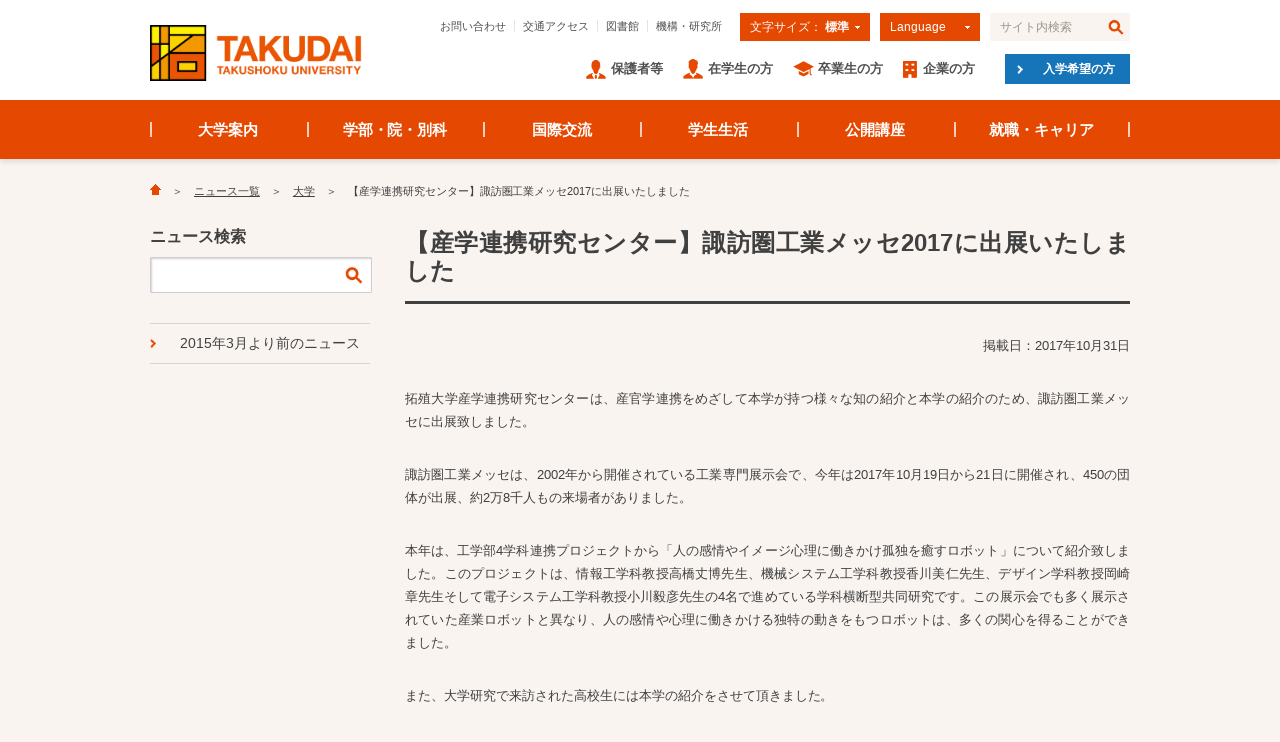

--- FILE ---
content_type: text/html
request_url: https://www.takushoku-u.ac.jp/newsportal/summary/summary_171031_13855.html
body_size: 6605
content:
<!DOCTYPE html>
<html lang="ja" prefix="og: http://ogp.me/ns#">
<head>
<!-- Google Tag Manager -->
<script>(function(w,d,s,l,i){w[l]=w[l]||[];w[l].push({'gtm.start':
new Date().getTime(),event:'gtm.js'});var f=d.getElementsByTagName(s)[0],
j=d.createElement(s),dl=l!='dataLayer'?'&l='+l:'';j.async=true;j.src=
'https://www.googletagmanager.com/gtm.js?id='+i+dl;f.parentNode.insertBefore(j,f);
})(window,document,'script','dataLayer','GTM-MRJBLPSG');</script>
<!-- End Google Tag Manager -->
<meta charset="UTF-8">
<meta name="viewport" content="width=device-width, user-scalable=no, initial-scale=1, maximum-scale=1">
<meta http-equiv="X-UA-Compatible" content="IE=edge">
<meta name="description" content=" 拓殖大学産学連携研究センターは、産官学連携をめざして本学が持つ様々な知の紹介と本学の紹介のため、諏訪圏工業メッセに出展致しました。 諏訪圏工業メッセは、2002年から開催されている工業専門展示会で、...">
<meta name="keywords" content="大学,大学院,商学部,政経学部,外国語学部,国際学部,工学部,留学,就職,キャリア">
<meta name="copyright" content="&copy;2025 Takushoku University">
<meta name="robots" content="index,follow">
<meta name="format-detection" content="telephone=no">
<meta http-equiv="imagetoolbar" content="no">
<meta property="og:locale" content="ja_JP">
<meta property="og:site_name" content="拓殖大学">
<meta property="og:title" content="【産学連携研究センター】諏訪圏工業メッセ2017に出展いたしました">
<meta property="og:type" content="article">
<meta property="og:url" content="https://www.takushoku-u.ac.jp/newsportal/summary/summary_171031_13855.html">
<meta property="og:image" content="https://www.takushoku-u.ac.jp/newsportal/images/20171031messe02.jpg">
<meta property="og:description" content=" 拓殖大学産学連携研究センターは、産官学連携をめざして本学が持つ様々な知の紹介と本学の紹介のため、諏訪圏工業メッセに出展致しました。 諏訪圏工業メッセは、2002年から開催されている工業専門展示会で、...">
<title>【産学連携研究センター】諏訪圏工業メッセ2017に出展いたしました | 大学 | ニュース一覧 | 拓殖大学</title>
<link rel="stylesheet" href="/common/css/default.css?var=20251119">
<link rel="stylesheet" href="/common/css/jquery.jscrollpane.css">
<link rel="stylesheet" href="/common/css/common.css?var=20251119">
<script src="/common/js/jquery-1.11.3.min.js"></script>
<script src="/common/js/jquery.mousewheel.js"></script>
<script src="/common/js/jquery.jscrollpane.min.js"></script>
<script src="/common/js/common.js?var=20251119"></script>
    <link rel="stylesheet" href="/common/css/lightbox.css?var=20251119">
    <script src="/common/js/lightbox.min.js"></script>
    <script src="/common/js/lightbox-image-set.js?var=20251119"></script>
<link rel="stylesheet" href="/newsportal/css/newsportal.css?var=20251119">
</head>
<body>
<!-- Google Tag Manager (noscript) -->
<noscript><iframe src="https://www.googletagmanager.com/ns.html?id=GTM-MRJBLPSG"
height="0" width="0" style="display:none;visibility:hidden"></iframe></noscript>
<!-- End Google Tag Manager (noscript) -->
<input type="hidden" id="file_path" value="/newsportal/summary/summary_171031_13855.html">
<input type="hidden" id="blog_name" value="newsportal">
<div id="header">
  <div class="inner">
    <div id="siteId"><a href="/"><img src="/assets/images/common/takushoku_univ.png" alt="拓殖大学"></a></div>
    <div class="inner">
      <form class="searchForm" action="/search.html" method="GET">
        <input type="text" name="q" value="" title="サイト内検索" class="searchTxt">
        <input type="submit" name="" value="検索" class="searchBtn">
      </form>
      <div id="language">
        <a id="languageButton">Language</a>
        <div id="languageList">
          <ul>
          <li><a href="https://lang.takushoku-u.ac.jp/en/" target="_blank">English</a></li>
          <li><a href="https://lang.takushoku-u.ac.jp/zh-cn/" target="_blank">中文（简体字）</a></li>
          <li><a href="https://lang.takushoku-u.ac.jp/zh-tw/" target="_blank">中文（繁體字）</a></li>
          <li><a href="https://lang.takushoku-u.ac.jp/ko/" target="_blank">한국어</a></li>
          <li><a href="https://lang.takushoku-u.ac.jp/id/" target="_blank">Bahasa Indonesia</a></li>
          <li><a href="https://lang.takushoku-u.ac.jp/vi/" target="_blank">Tiếng Việt</a></li>
          <li><a href="https://lang.takushoku-u.ac.jp/th/" target="_blank">ไทย</a></li>
        </ul>
                        <!-- <ul>
                        <li><a href="https://english.takushoku-u.ac.jp/" target="_blank">English</a></li>
                        <li><a href="https://lag.takushoku-u.ac.jp/vi/" target="_blank">Tiếng Việt</a></li>
                        <li><a href="https://lag.takushoku-u.ac.jp/id/" target="_blank">Bahasa Indonesia</a></li>
                        </ul> -->
        </div>
      </div>
      <div id="fontSize">
        <ul>
          <li><a href="#normal">文字サイズ： <span>標準</span></a></li>
          <li><a href="#large">文字サイズ： <span>大</span></a></li>
        </ul>
      </div>
      <ul id="headerNav1">
        <li><a href="/contact.html">お問い合わせ</a></li>
        <li><a href="/access.html">交通アクセス</a></li>
        <li><a href="/library/">図書館</a></li>
        <li><a href="/summary/laboratory/">機構・研究所</a></li>
      </ul>
    </div>
        <div class="inner">
            <a class="examInfoWebBtn" href="/admissions/">入学希望の方</a>
            <ul id="headerNav2">
                <li><a href="/admissions/">入学希望の方</a></li>
                <li><a href="/guardians/">保護者等</a></li>
                <li><a href="/students/">在学生の方</a></li>
                <li><a href="/alumni/">卒業生の方</a></li>
                <li><a href="/enterprise/">企業の方</a></li>
            </ul>
        </div>
    <a id="menuOpenBtn" href="#"><img src="/common/img/btn_menu.png" alt="MENU"></a>
  </div><!-- /.inner -->
</div><!-- /#header -->
<div id="globalNav">
    <ul>
        <li id="globalNav1">
            <a href="/summary/">大学案内</a>
            <ul>
                <li><a href="/summary/#section1">学校法人概要</a></li>
                <li><a href="/summary/#section2">大学概要</a></li>
                <li><a href="/summary/#section3">大学史</a></li>
                <li><a href="/summary/#section4">研究ネットワーク</a></li>
                <li><a href="/summary/#section5">センター紹介</a></li>
                <li><a href="/summary/#section6">施設</a></li>
                <li><a href="/summary/#section7">社会貢献・取組</a></li>
                <li><a href="/summary/#section8">広報</a></li>
            </ul>
        </li>
        <li id="globalNav2">
            <a href="/academics/">学部・院・別科</a>
            <ul>
                <li><a href="/academics/#section1">学部</a></li>
                <li><a href="/academics/#section2">大学院</a></li>
                <li><a href="/academics/#section3">別科 日本語教育課程</a></li>
            </ul>
        </li>
        <li id="globalNav3">
            <a href="/international/">国際交流</a>
            <ul>
                <li><a href="/international/#section1">ご案内</a></li>
                <li><a href="/international/#section2">在学生の海外研修支援</a></li>
                <li><a href="/international/#section3">海外研修体験レポート</a></li>
                <li><a href="/international/#section4">留学生受け入れ体制</a></li>
                <li><a href="/international/#section5">別科 日本語教育課程</a></li>
                <li><a href="/international/#section6">日本語教育関連</a></li>
            </ul>
        </li>
        <li id="globalNav4">
            <a href="/campus_life/">学生生活</a>
            <ul>
                <li><a href="/campus_life/#section1">ご案内</a></li>
                <li><a href="/campus_life/#section2">「スーパー拓大生」養成講座</a></li>
                <li><a href="/campus_life/#section3">施設・食堂</a></li>
                <li><a href="/campus_life/#section4">課外活動</a></li>
            </ul>
        </li>
        <li id="globalNav5">
            <a href="/extension/">公開講座</a>
            <ul>
                <li><a href="/extension/#section1">土曜開講 研究所公開講座</a></li>
                <li><a href="/extension/#section2">通年公開講座紹介</a></li>
                <li><a href="/extension/#section3">ご案内</a></li>
            </ul>
        </li>
        <li id="globalNav6">
            <a href="/career/">就職・キャリア</a>
            <ul>
                <li><a href="/career/#section1">在校生のみなさまへお知らせ</a></li>
                <li><a href="/career/#section2">支援プログラム</a></li>
                <li><a href="/career/#section3">ご案内</a></li>
                <li><a href="/career/#section4">先輩たちの声</a></li>
            </ul>
        </li>
    </ul>
</div><!-- /#globalNav -->
<div id="megamenu">
    <ul id="megamenu1">
        <li>
            <strong><a href="/summary/#section1">学校法人概要</a></strong>
            <ul>
                <li><a href="/summary/school-motto.html">建学の理念</a></li>
                <li><a href="/summary/chairman.html">理事長あいさつ</a></li>
                <li><a href="/summary/organization.html">役員・組織図</a></li>
                <li><a href="/summary/finance.html">財務状況</a></li>
                <li><a href="/summary/affiliate/">関連団体</a></li>
                <li><a href="/summary/symbol-mark.html">シンボルマーク</a></li>
            </ul>
        </li>
        <li>
            <strong><a href="/summary/#section2">大学概要</a></strong>
            <ul>
                <li><a href="/summary/educational-policy.html">教育方針</a></li>
                <li><a href="/summary/president/">学長室から</a></li>
                <li><a href="/summary/faculty.html">教員</a></li>
                <li><a href="/summary/song-badge.html">校歌・校章</a></li>
                <li><a href="/summary/evaluation.html">大学評価</a></li>
                <li><a href="/summary/disclosure/">情報公開</a></li>
            </ul>
        </li>
        <li>
            <strong><a href="/summary/#section3">大学史</a></strong>
            <ul>
                <li><a href="/summary/history.html">沿革</a></li>
                <li><a href="/summary/founder.html">創立者・初代校長</a></li>
                <li><a href="/summary/successive-chancellor.html">歴代総長</a></li>
            </ul>
            <strong><a href="/summary/#section5">センター紹介</a></strong>
            <strong><a href="/summary/#section4">研究ネットワーク</a></strong>
            <ul>
                <li><a href="/summary/laboratory/">国際協力研究機構・研究所</a></li>
            </ul>
        </li>
        <li>
            <strong><a href="/summary/#section6">施設</a></strong>
            <ul>
                <li><a href="/summary/bunkyo-campus.html">文京キャンパス</a></li>
                <li><a href="/summary/hachioji-campus.html">八王子国際キャンパス</a></li>
                <li><a href="/library/">図書館</a></li>
            </ul>
            <strong><a href="/summary/#section7">社会貢献・取組</a></strong>
            <strong><a href="/summary/#section8">広報</a></strong>
            <ul>
                <li><a href="/summary/campus_magazine/">学報</a></li>
                <li><a href="/newsportal/takudaibito/">拓大人の本</a></li>
            </ul>
        </li>
    </ul>
    <ul id="megamenu2">
        <li>
            <strong><a href="/academics/#section1">学部</a></strong>
            <ul>
                <li><a href="http://fcom.takushoku-u.ac.jp" target="_blank"  class="newwin">商学部</a></li>
                <li><a href="http://fpse.takushoku-u.ac.jp" target="_blank" class="newwin">政経学部</a></li>
                <li><a href="http://ffl.takushoku-u.ac.jp" target="_blank" class="newwin">外国語学部</a></li>
                <li><a href="http://fis.takushoku-u.ac.jp" target="_blank"  class="newwin">国際学部</a></li>
                <li><a href="http://feng.takushoku-u.ac.jp" target="_blank" class="newwin">工学部</a></li>
                <li><a href="http://www.takudai.jp/index.html" target="_blank" class="newwin">入試情報</a></li>
                <li><a href="/academics/faculty-educational-policy.html">教育方針・概要</a></li>
            </ul>
        </li>
        <li>
            <strong><a href="/academics/#section2">大学院</a></strong>
            <ul>
                <li><a href="/academics/economics/">経済学研究科</a></li>
                <li><a href="/academics/commerce/">商学研究科</a></li>
                <li><a href="/academics/engineering/">工学研究科</a></li>
                <li><a href="/academics/linguistics/">言語教育研究科</a></li>
                <li><a href="/academics/ics/">国際協力学研究科</a></li>
                <li><a href="/academics/local_government/">地方政治行政研究科</a></li>
                <li><a href="http://graduate.takushoku-u.ac.jp/" target="_blank" class="newwin">入試情報</a></li>
                <li><a href="/academics/graduate-educational-policy.html">教育方針・概要</a></li>
            </ul>
        </li>
        <li>
            <strong><a href="/academics/#section3">別科 日本語教育課程</a></strong>
            <ul>
                <li><a href="https://lang.takushoku-u.ac.jp/bekka-jp/" target="_blank" class="newwin">別科 日本語教育課程</a></li>
                <!--<li><a href="/international/bekka/guide.html">入試情報</a></li>-->
            </ul>
        </li>
        <li>
            <ul>
                <li><a href="http://syllabus.takushoku-u.ac.jp/" target="_blank" class="newwin">講義要項・教員情報</a></li>
            </ul>
        </li>
    </ul>
    <ul id="megamenu3">
        <li>
            <strong><a href="/international/#section1">ご案内</a></strong>
            <ul>
                <li><a href="/international/affiliated-schools.html">海外提携校・機関</a></li>
                <li><a href="/international/global/">グローバル人材の育成</a></li>
            </ul>
        </li>
        <li>
            <strong><a href="/international/#section2">在学生の海外研修支援</a></strong>
            <ul>
                <li><a href="/international/tusap.html">海外留学プログラム</a></li>
            <li><a href="/international/graduates-overseas/index.html">海外で活躍する卒業生</a></li>
                <li><a href="/international/toefl.html">TOEFL</a></li>
                <li><a href="/international/ielts.html">IELTS</a></li>
                <li><a href="/international/schedule.html">年間スケジュール</a></li>
                <li><a href="/international/faq.html">海外留学Q&amp;A</a></li>
            </ul>
        </li>
        <li>
            <strong><a href="/international/#section3">海外研修体験レポート</a></strong>
            <ul>
                <li><a href="/international/report/#section1">長期研修プログラム</a></li>
                <li><a href="/international/report/#section2">短期研修プログラム</a></li>
                <li><a href="/international/report/#section3">交換留学</a></li>
                <li><a href="/international/report/#section4">個人研修奨学金</a></li>
            </ul>
        </li>
        <li>
            <strong><a href="/international/#section4">留学生受け入れ体制</a></strong>
            <ul>
                <li><a href="/international/foreign_support/">外国人留学生のためのサポート</a></li>
                <li><a href="/summary/disclosure/#section4">留学生受入実績</a></li>
            </ul>
            <strong><a href="/international/#section5">別科 日本語教育課程</a></strong>
            <ul>
                <li><a href="https://lang.takushoku-u.ac.jp/bekka-jp/">別科 日本語教育課程</a></li>
                <!--<li><a href="/international/bekka/guide.html">入試情報</a></li>-->
            </ul>
        </li>
    </ul>
    <ul id="megamenu4">
        <li>
            <strong><a href="/campus_life/#section1">ご案内</a></strong>
            <ul>
                <li><a href="/campus_life/tuition/">学費</a></li>
                <li><a href="/campus_life/scholarship/">奨学金制度</a></li>
                <li><a href="/campus_life/event.html">学内開催行事</a></li>
                <li><a href="/students/#section2">学生生活支援</a></li>
                <li><a href="/campus_life/ict.html">ICTの活用と支援</a></li>
                <li><a href="/campus_life/festival.html">大学祭・イベント</a></li>
            </ul>
        </li>
        <li class="wide">
            <strong><a href="/campus_life/#section2">スーパー拓大生 養成講座</a></strong>
            <ul>
                <li><a href="/campus_life/katsura_taro/">桂太郎塾</a></li>
            </ul>
        </li>
        <li>
            <strong><a href="/campus_life/#section3">施設・食堂</a></strong>
            <ul>
                <li><a href="/campus_life/training_facility/index.html">研修施設</a></li>
                <li><a href="/campus_life/student-cafeteria/">学生食堂</a></li>
                <li><a href="/campus_life/dormitory.html">学生寮</a></li>
                <li><a href="/students/apartment.html">アパート・マンション等</a></li>
            </ul>
        </li>
        <li>
            <strong><a href="/campus_life/#section4">課外活動</a></strong>
            <ul>
                <li><a href="/campus_life/activity.html">拓殖大学の課外活動</a></li>
                <li><a href="https://act.takushoku-u.ac.jp/" target="_blank" class="newwin">拓大Active!</a></li>
            </ul>
        </li>
    </ul>
    <ul id="megamenu5">
    <!--<li>
      <strong><a href="/extension/#section1">土曜開講研究所公開講座</a></strong>
      <ul>
        <li><a href="/extension/schedule.html">経営経理研究所</a></li>
        <li><a href="/extension/schedule.html">政治経済研究所</a></li>
        <li><a href="/extension/schedule.html">理工学総合研究所</a></li>
        <li><a href="/extension/schedule.html">人文科学研究所</a></li>
      </ul>
    </li>-->
        <li class="col2">
            <strong><a href="/extension/#section2">公開講座紹介</a></strong>
            <ul>
                <li><a href="/extension/foreign_language/">外国語講座</a></li>
                <li><a href="/extension/japanese_teacher/">日本語教師養成講座</a></li>
                <li><a href="/extension/international.html">国際講座</a></li>
                <li><a href="/extension/islam.html">イスラーム研究所公開講座</a></li>
            </ul>
      <ul>
          <li><a href="/extension/omnibus.html">拓く力・地方の課題</a></li>
      </ul>
        </li>
    <li>
      <strong><a href="/extension/#section3">ご案内</a></strong>
      <ul>
        <!--<li><a href="/extension/request.html">資料請求</a></li>
        <li><a href="/extension/application.html">受講申込み</a></li>
        <li><a href="/extension/schedule.html">開講スケジュール</a></li>-->
        <li><a href="https://req.qubo.jp/takudai-oc/form/efSTqwhC">証明書発行（日本語教師養成講座）</a></li>
      </ul>
    </li>
    </ul>
    <ul id="megamenu6">
        <li>
            <strong><a href="/career/#section1">在学生のみなさまへお知らせ</a></strong>
            <ul>
            <li><a href="/career/4th/">4年生・大学院2年生</a></li>
            <li><a href="/career/3rd/">3年生・大学院1年生</a></li>
            <li><a href="/career/1st-2nd/">1・2年生</a></li>
            <li><a href="/career/international/">留学生</a></li>     
            </ul>
        </li>
        <li>
            <strong><a href="/career/#section2">支援プログラム</a></strong>
            <ul>
                <li><a href="/career/career-support-4th.html">4年生・大学院2年生</a></li>
                <li><a href="/career/career-support-3rd.html">3年生・大学院1年生</a></li>
                <li><a href="/career/career-support-1st-2nd.html">1・2年生</a></li>
                <li><a href="/career/career-support-international.html">留学生</a></li>            
            </ul>
        </li>
        <li>
            <strong><a href="/career/#section3">ご案内</a></strong>
            <ul>
            <li><a href="/career/guide.html">就職課ご利用案内</a></li>
            <li><a href="/career/data.html">卒業生の就職率と主な就職先</a></li>
            <li><a href="/career/collection.html">進路・就職活動に役立つリンク集</a></li>
            <li><a href="/summary/grand-prix/">社会人基礎力育成グランプリ</a></li>
        　　</ul>
        </li>
        <li>
            <strong><a href="/career/#section4">先輩たちの声</a></strong>
            <ul>
                <li><a href="/career/internship/index.html">インターンシップ体験記</a></li>
                <li><a href="/career/success/index.html">就活戦線サクセスストーリー</a></li>
                <li><a href="/career/activity/index.html">社会で活躍する卒業生</a></li>
        　　</ul>
        </li>    
    </ul>
</div><!-- /#megamenu -->
<div id="body" class="newsPortal">
  <div class="inner">
    <ul id="breadcrumbs">
  <li><a href="/"><img src="/common/img/icon_home.png" alt="Home"></a></li><li><a href="/newsportal/">ニュース一覧</a></li><li><a href="https://www.takushoku-u.ac.jp/newsportal/summary/">大学</a></li><li>【産学連携研究センター】諏訪圏工業メッセ2017に出展いたしました</li>
</ul>
  <div id="main">
  <h1 class="h1">【産学連携研究センター】諏訪圏工業メッセ2017に出展いたしました</h1>
  <p class="bodyText right">掲載日：2017年10月31日</p>
  <p>
拓殖大学産学連携研究センターは、産官学連携をめざして本学が持つ様々な知の紹介と本学の紹介のため、諏訪圏工業メッセに出展致しました。
</p>
<p>
諏訪圏工業メッセは、2002年から開催されている工業専門展示会で、今年は2017年10月19日から21日に開催され、450の団体が出展、約2万8千人もの来場者がありました。
</p>
<p>
本年は、工学部4学科連携プロジェクトから「人の感情やイメージ心理に働きかけ孤独を癒すロボット」について紹介致しました。このプロジェクトは、情報工学科教授高橋丈博先生、機械システム工学科教授香川美仁先生、デザイン学科教授岡崎章先生そして電子システム工学科教授小川毅彦先生の4名で進めている学科横断型共同研究です。この展示会でも多く展示されていた産業ロボットと異なり、人の感情や心理に働きかける独特の動きをもつロボットは、多くの関心を得ることができました。
</p>
<p>
また、大学研究で来訪された高校生には本学の紹介をさせて頂きました。
</p>
<div class="image">
<img alt="20171031messe01.jpg" src="https://www.takushoku-u.ac.jp/newsportal/images/20171031messe01.jpg" width="1002" height="750" class="mt-image-none" style="" />
</div>
<div class="image">
<img alt="20171031messe02.jpg" src="https://www.takushoku-u.ac.jp/newsportal/images/20171031messe02.jpg" width="1297" height="1343" class="mt-image-none" style="" />
</div>
  </div><!-- /#main -->
    <div id="sub">
        <div id="newsSearch">
                <div class="header">ニュース検索</div>
                <form action="/search.html" method="GET">
                    <input type="text" name="q" value="" class="searchTxt">
                      <input type="hidden" name="category" value="newsportal">
                    <input type="submit" name="" value="検索" class="searchBtn">
                </form>
            </div>
        <ul id="archiveLinks" class="pb0">
<li><a href="https://past-news.takushoku-u.ac.jp/">2015年3月より前のニュース</a></li>
</ul>
    </div><!-- /#sub -->
  </div><!-- /.inner -->
</div><!-- /.body -->
<div id="footer">
    <div id="footerNav1">
        <div class="inner">
            <ul>
                <li>
                    <strong><a href="/summary/">大学案内</a></strong>
                    <ul>
                        <li><a href="/summary/#section1">学校法人概要</a></li>
                        <li><a href="/summary/#section2">大学概要</a></li>
                        <li><a href="/summary/#section3">大学史</a></li>
                        <li><a href="/summary/#section5">センター紹介</a></li>
                        <li><a href="/summary/#section4">研究ネットワーク</a></li>
                        <li><a href="/summary/#section6">施設</a></li>
                        <li><a href="/summary/#section7">社会貢献・取組</a></li>
                        <li><a href="/summary/#section8">広報</a></li>
                    </ul>
                </li>
                <li class="academics">
                    <strong><a href="/academics/">学部・院・別科</a></strong>
                    <ul>
                        <li>
                            <a href="/academics/#section1">学部</a>
                            <ul>
                                <li><a href="http://fcom.takushoku-u.ac.jp" target="_blank" class="newwin">商学部</a></li>
                                <li><a href="http://fpse.takushoku-u.ac.jp" target="_blank" class="newwin">政経学部</a></li>
                                <li><a href="http://ffl.takushoku-u.ac.jp" target="_blank" class="newwin">外国語学部</a></li>
                                <li><a href="http://fis.takushoku-u.ac.jp" target="_blank" class="newwin">国際学部</a></li>
                                <li><a href="http://feng.takushoku-u.ac.jp" target="_blank" class="newwin">工学部</a></li>
                                <li><a href="/academics/faculty-educational-policy.html">教育方針・概要</a></li>
                            </ul>
                        </li>
                    </ul>
                    <ul>
                        <li>
                            <a href="/academics/#section2">大学院</a>
                            <ul>
                                <li><a href="/academics/economics/">経済学研究科</a></li>
                                <li><a href="/academics/commerce/">商学研究科</a></li>
                                <li><a href="/academics/engineering/">工学研究科</a></li>
                                <li><a href="/academics/linguistics/">言語教育研究科</a></li>
                                <li><a href="/academics/ics/">国際協力学研究科</a></li>
                                <li><a href="/academics/local_government/">地方政治行政研究科</a></li>
                                <li><a href="/academics/graduate-educational-policy.html">教育方針・概要</a></li>
                            </ul>
                        </li>
                        <li><a href="/academics/#section3">別科 日本語教育課程</a></li>
                    </ul>
                    <ul>
                        <li>
                            <ul>
                                <li><a href="http://syllabus.takushoku-u.ac.jp/" target="_blank" class="newwin">講義要項・教員情報</a></li>
                            </ul>
                        </li>
                    </ul>
                </li>
                <li>
                    <strong><a href="/international/">国際交流</a></strong>
                    <ul>
                        <li>
                            <a href="/international/#section1">ご案内</a>
                            <ul>
                                <li><a href="/international/affiliated-schools.html">提携校紹介</a></li>
                                <li><a href="/international/global/">グローバル人材の育成</a></li>
                            </ul>
                        </li>
                        <li><a href="/international/#section2">在学生の海外研修支援</a></li>
                        <li><a href="/international/#section3">海外研修体験レポート</a></li>
                        <li><a href="/international/#section4">留学生受け入れ体制</a></li>
                    </ul>
                </li>
                <li>
                    <strong><a href="/campus_life/">学生生活</a></strong>
                    <ul>
                        <li>
                            <a href="/campus_life/#section1">ご案内</a>
                            <ul>
                                <li><a href="/campus_life/tuition/">学費</a></li>
                                <li><a href="/campus_life/scholarship/">奨学金制度</a></li>
                            </ul>
                        </li>
                        <li>
                            <a href="/campus_life/#section2">スーパー拓大生 養成講座</a>
                            <ul>
                                <li><a href="/campus_life/katsura_taro/">桂太郎塾</a></li>
                            </ul>
                        </li>
                        <li><a href="/campus_life/#section3">施設・食堂</a></li>
                        <li><a href="/campus_life/#section4">課外活動</a></li>
                    </ul>
                </li>
                <li>
                    <strong><a href="/extension/">公開講座</a></strong>
                    <ul>
                        <!--<li><a href="/extension/#section1">土曜開講研究所公開講座</a></li>-->
                        <li><a href="/extension/#section2">公開講座紹介</a></li>
                        <li>
                            <a href="/extension/#section3">ご案内</a>
                            <!--<ul>
                              <li><a href="/extension/request.html">資料請求</a></li>
                              <li><a href="/extension/application.html">受講申込み</a></li>
                              <li><a href="/extension/schedule.html">開講スケジュール</a></li>
                            </ul>-->
                        </li>
                    </ul>
                </li>
                <li>
                    <strong><a href="/career/">就職・キャリア</a></strong>
                    <ul>
                        <li><a href="/career/#section1">在校生のみなさまへお知らせ</a></li>
                        <li><a href="/career/#section2">支援プログラム</a></li>
                        <li><a href="/career/#section3">ご案内</a></li>
                        <li><a href="/career/#section4">先輩たちの声</a></li> 
                    </ul>
                </li>
            </ul>
            <div class="juaa"><a href="/summary/evaluation.html"><img src="https://www.takushoku-u.ac.jp/images/juaa.JPG" alt="大学基準協会"></a></div>
        </div><!-- /.inner -->
    </div><!-- /#footerNav1 -->
    <div id="footerNav2">
        <div class="pagetop"><a href="#top"><img src="/common/img/icon_pagetop.png" alt="Top"></a></div>
        <div class="inner">
            <ul>
                <li><a href="http://www.takushoku-hc.ac.jp/" target="_blank" class="newwin">拓殖大学北海道短期大学</a></li>
                <li><a href="http://www.takuichi.ed.jp/" target="_blank" class="newwin">拓殖大学第一高等学校</a></li>
            </ul>
        </div><!-- /.inner -->
    </div><!-- /#footerNav2 -->
    <div id="footerNav3">
        <div class="inner">
            <ul>
                <li><a href="/sitepolicy.html">サイトポリシー</a></li>
                <li><a href="/privacypolicy/">プライバシーポリシー</a></li>
                <li><a href="/recruitment/">採用情報</a></li>
                <li><a href="/sitemap.html">サイトマップ</a></li>
            </ul>
            <div class="copyright">&copy; <date class="footer-year"></date> TAKUSHOKU UNIVERSITY</div>
        </div><!-- /.inner -->
    </div><!-- /#footerNav3 -->
</div><!-- /#footer -->
</body>
</html>


--- FILE ---
content_type: application/javascript
request_url: https://www.takushoku-u.ac.jp/common/js/lightbox-image-set.js?var=20251119
body_size: 115
content:
;(function($) {
// lightbox用タグを挿入
var insert_lightbox_tag = function() {
    $("body").each(function() {
          $(this).find('.image a img').bind("load",function(){
            //画像のソースを取得
            src = $(this).parent('a').attr('href');
            //現在のドメインを取得
            current_domain = location.href.split('/')[0] + '//' +location.href.split('/')[2];
            //strにhogeを含む場合の処理
           if (! src.match(current_domain)) {
              src = current_domain + src;
           }
            //lightbox用の画像名をhiddenかえ取得
            lightbox_img_url = $(':hidden[id="'+src+'"]').val();
            $(this).parent('a').attr("href",lightbox_img_url);
        });
    });
// imgクラスのアンカーを削除する
    $(".img a").each(function() {
         $("img",this).unwrap();
    });
}
$(function() {
    //lightbox
    insert_lightbox_tag();
});
})(jQuery);


--- FILE ---
content_type: application/javascript
request_url: https://www.takushoku-u.ac.jp/common/js/common.js?var=20251119
body_size: 5445
content:
//ver1.0.1 2018_05_07
;(function($) {
// viewport
var fixViewport = function() {
    var value = (_isSP) ? "width=device-width, user-scalable=no, initial-scale=1, maximum-scale=1" : "width=1020";
    $("meta[name='viewport']").attr({ content: value });
}
// slide navigation
var initSlideNavigation = function() {
    // add tags
    $("body").wrapInner('<div id="overflowContainer"><div id="globalContainer"><div id="bodyContainer"></div></div></div>');
    var html = '<div id="bodyCover"></div>';
    html += '<div id="slideNav">';
    html += '<a id="menuCloseBtn" href="#"><span>CLOSE</span></a>';
    html += '<ul id="slideNav1"></ul>';
    html += '<ul id="slideNav2"></ul>';
    html += '<div id="slideEIWbtn"></div>';
    html += '<ul id="slideNav3"></ul>';
    html += '<div id="slideLang"><a href="#">Language<span></span></a></div>';
    html += '<div id="slideSearch"></div>';
    html += '</div>';
    $("#globalContainer").append(html);
    $btn = $('<a href="#" class="toggle"></a>');
    $("#globalNav > ul > li").clone().removeAttr("id").append($btn).appendTo("#slideNav1");
    $("#headerNav2 li").clone().appendTo("#slideNav2");
    $("#header a.examInfoWebBtn").clone().appendTo("#slideEIWbtn");
    $("#headerNav1 li").clone().appendTo("#slideNav3");
    $("#languageList ul").clone().appendTo("#slideLang");
    $("#header .searchForm").clone().appendTo("#slideSearch");
    fixSlideNavigationWidth();
    // bind events
    $("#menuOpenBtn").on("click", function() {
        openSlideNavigation();
        return false;
    });
    $("#menuCloseBtn, #bodyCover").on("click", function() {
        closeSlideNavigation();
        return false;
    });
    $("#slideNav1 .toggle").on("click", function() {
        $(this).toggleClass("close");
        $(this).prev().stop().slideToggle(400, "easeOutExpo", fixSlideNavigationHeight);
        return false;
    });
    $("#slideNav1 a").on("click", function() {
        var href = $(this).attr("href");
        var idx = href.lastIndexOf("#");
        var path = idx != -1 ? href.substr(0, idx) : href;
        var hash = idx != -1 ? href.substr(idx) : "#top";
        if (location.pathname == path) {
            closeSlideNavigation(hash);
            return false;
        }
    });
    $("#slideLang > a").on("click", function() {
        $(this).toggleClass("close");
        $(this).next().stop().slideToggle(400, "easeOutExpo", fixSlideNavigationHeight);
        return false;
    });
}
var openSlideNavigation = function() {
    $("#slideNav").show();
    // slide in
    $("#bodyCover").fadeIn(200);
    $("#menuCloseBtn").show();
    $("#globalContainer").animate({ marginLeft: -(_screenWidth - 56) }, 600, "easeOutExpo", function() {
        fixSlideNavigationHeight();
    });
    // slide out if resized
    $(window).on("resize.slideNav", function() {
        if ($(window).width() != _screenWidth) {
            closeSlideNavigation();
        }
    });
}
var closeSlideNavigation = function(anchor) {
    // remove resize event
    $(window).off("resize.slideNav");
    // slide out
    $("#bodyCover").fadeOut(200);
    $("#menuCloseBtn").hide();
    $("#globalContainer").animate({ marginLeft: 0 }, 600, "easeOutExpo", function() {
        $("#overflowContainer").css({ height: "auto" });
        $("#slideNav").hide();
        if (anchor) {
            var top = $(anchor)[0] ? $(anchor).offset().top : 0;
            $("html, body").animate({ scrollTop: top }, 600, "swing");
        }
    });
}
var fixSlideNavigationWidth = function() {
    if (_isSP) {
        $("#globalContainer").width(_screenWidth * 2 - 56);
        $("#bodyContainer").width(_screenWidth);
        $("#bodyCover").width(_screenWidth);
        $("#slideNav").width(_screenWidth - 56);
    } else {
        $("#globalContainer").css({ width: "auto" });
        $("#bodyContainer").css({ width: "auto" });
    }
}
var fixSlideNavigationHeight = function() {
    var height = Math.max(
        $("#slideNav").innerHeight(),
        $(window).height()
    );
    $("#overflowContainer").css({ height: height });
}
// megamenu
var _megamenuDelayTime = 200;
var initMegamenu = function() {
    var activeId = "globalNav1";
    var delayTimer;
    var megamenuOpen = false;
    $("#megamenu > ul").each(function () {
        var id = $(this).attr("id").substr(8);
        $(this).removeAttr("id").addClass("megamenu").appendTo("#globalNav" + id);
    });
    $("#globalNav ul.megamenu").css({ top: $("#globalNav").height() });
    $("#globalNav > ul > li").on("mouseenter", function() {
        var $this = $(this);
        var time = megamenuOpen ? 0 : _megamenuDelayTime;
        delayTimer = setTimeout(function() {
            $("#" + activeId + " .megamenu").stop(true);
            var thisId = $this.attr("id");
            var thisH = $this.children(".megamenu").css({ height: "auto" }).height();
            var currentH = (thisId == activeId) ? 0 : $("#" + activeId + " .megamenu").height();
            $("#" + activeId + " .megamenu").hide().css({ height: 0 });
            $this.children(".megamenu").css({ height: currentH }).show().animate({ height: thisH }, 200, "swing");
            $this.children("a").addClass("active");
            activeId = thisId;
            megamenuOpen = true;
        }, time);
    }).on("mouseleave", function() {
        clearTimeout(delayTimer);
        $(this).children("a").removeClass("active");
        $(this).children(".megamenu").animate({height: 0}, 100, "swing", function() {
            $(this).hide();
            megamenuOpen = false;
        });
    });
}
// local navigation
var initLocalNavigation = function() {
    $("#localNav > li:has('ul')").each(function() {
        var close = "";
        if ($(this).find(".current")[0]) {
            $(this).children("a").addClass("current close");
            $(this).children("ul").show();
        }
    });
    $("#localNav > li > a").on("click", function() {
        $(this).toggleClass("close").next().stop().slideToggle(400, "easeOutExpo");
        return false;
    });
    $("#localNav a[target='_blank'], #sideLinks a[target='_blank']").each(function() {
        if (!$(this).attr("class")) {
            $(this).addClass("newwin");
        }
    });
}
// placeholder
var showPlaceholder = function(obj) {
    if (obj.val() == "" && obj.attr("title")) {
        obj.val(obj.attr("title")).css({color: "#9e948b"});
    }
}
var hidePlaceholder = function(obj) {
    if (obj.val() == obj.attr("title")) {
        obj.val("").css({color: "#404040"});
    }
}
// font size
var _fontSize = "normal";
var initFontSizeSwitcher = function() {
    if (Cookies.get("font") == "large") {
        var $li = $("#fontSize li:first-child").detach();
        $("#fontSize ul").append($li);
        $("body").addClass("fontLarge");
        _fontSize = "large";
    }
    $("#fontSize").on("mouseenter", function() {
        $("#fontSize li:last-child").stop().slideDown(100);
    }).on("mouseleave", function() {
        $("#fontSize li:last-child").stop().slideUp(100);
    });
    $("#fontSize a").on("click", function() {
        var size = $(this).attr("href").substr(1);
        if (size != _fontSize) {
            var $li = $("#fontSize li:first-child").detach();
            $("#fontSize ul").append($li);
            if (size == "normal") {
                $("body").removeClass("fontLarge");
                Cookies.set("font", "normal", 30, "/");
            } else {
                $("body").addClass("fontLarge");
                Cookies.set("font", "large", 30, "/");
            }
            _fontSize = size;
        }
        $("#fontSize li:last-child").stop().slideUp(100);
        return false;
    });
}
// fix margin of <p> that contain only a.textButton
var fixButtonMargin = function() {
    $("#main > p").each(function() {
        if ($(this).children(".textButton, .imageButton")[0]) {
            $(this).css({
                margin: 0,
                fontSize: "inherit",
                lineHeight: "inherit"
            });
        }
    });
}
// float clearance on the right end
var fixFloat = function() {
    var gutter = _isSP ? 10 : 15;
    var fullWidth = $("#main").width();
    var contentWidth = 0;
    var clear = false;
    $("#main > *").each(function() {
        if (clear) {
            $(this).addClass("jsClear");
            clear = false;
        } else {
            $(this).removeClass("jsClear");
        }
        var w = $(this).outerWidth(true);
        if (w < fullWidth) {
            contentWidth += w;
            if (contentWidth > fullWidth + 1 || $(this).hasClass("clear")) {
                contentWidth = w;
            } else if (contentWidth >= fullWidth) {
                clear = true;
                contentWidth = 0;
            }
        } else {
            contentWidth = 0;
        }
    });
}
// tiling
var tile = function() {
    var top = 0;
    var height = 0;
    var $parts = [];
    $(".tile").each(function(i) {
        $(this).css({ height: "auto" });
        t = $(this).offset().top;
        h = $(this).height() + 1;
        //if (t == top) {
        if (Math.abs(t - top) < 20) {
            $parts.push($(this));
            height = (h > height) ? h : height;
        } else {
            if ($parts.length > 1) {
                $.each($parts, function(idx, obj) {
                    obj.height(height);
                });
            }
            top = t;
            height = h;
            $parts = [$(this)];
        }
    });
    if ($parts.length > 1) {
        $.each($parts, function(idx, obj) {
            obj.height(height);
        });
    }
}
// emulate css calc on android 4.3 or lower
var emulateCalc = function() {
    if (_isSP) {
        $(".w25, a.textButton, a.imageButton, a.orangeButton").each(function() {
            $(this).css({ cssText: "width: " + ($(this).parent().width() / 2 - 10) + "px !important" });
        });
        $(".w75, .w50, a.boxButton, #body > .inner #main > .wrapper.w25 a.textButton, #body > .inner #main > .wrapper.w25 a.imageButton, #body > .inner #main > .wrapper.w25 a.orangeButton").each(function() {
            $(this).css({ cssText: "width: " + ($(this).parent().width() - 10) + "px !important" });
        });
        $("a.boxButton.noImage .txt dl.w50").each(function() {
            $(this).css({ maxWidth: $(this).parent().width() / 2 - 5 + "px !important" });
        });
        $("a.boxButton.noImage .txt dl.w25").each(function() {
            $(this).css({ maxWidth: $(this).parent().width() / 4 - 7 + "px !important" });
        });
        $("a.boxButton.vertical.w50 .img").each(function() {
            $(this).css({ cssText: "width: " + ($(this).parent().width() - 20) + "px !important" });
        });
    } else {
        $("table.plainTable.w50, table.planeTable.w50").each(function() {
            $(this).css({ cssText: "width: " + ($(this).parent().width() / 2 - 15) + "px !important" });
        });
        $("a.boxButton.noImage .txt dl.w50").each(function() {
            $(this).css({ maxWidth: $(this).parent().width() / 2 - 10 + "px !important" });
        });
        $("a.boxButton.noImage .txt dl.w25").each(function() {
            $(this).css({ maxWidth: $(this).parent().width() / 4 - 15 + "px !important" });
        });
        $("a.boxButton.vertical.w50 .img").each(function() {
            $(this).css({ cssText: "width: " + ($(this).parent().width() - 40) + "px !important" });
        });
        $(".deptBox table").each(function() {
            $(this).css({ cssText: "width: " + ($(this).parent().width() - 200) + "px !important" });
        });
    }
}
// scrollable table
var setScrollableTables = function() {
    $(".plainTable, .planeTable").each(function() {
        $(this).wrap('<div class="scrollableTable">');
    });
}
// lightbox
var _lightbox = "";
var initLightbox = function() {
    var re = /(jpg|gif|png)$/i;
    if (_isSP && _lightbox != "disabled") {
        $("body").off("click.lightbox");
        $("#lightboxOverlay").remove();
        $("#lightbox").remove();
        $(".image a, .old-image a").on("click", function() {
            if (re.test($(this).attr("href"))) {
                return false;
            }
        });
        _lightbox = "disabled";
    } else if (!_isSP && _lightbox != "enabled") {
        $(".image a, .old-image a").each(function() {
            if (re.test($(this).attr("href"))) {
                var caption = $(this).children().attr("alt");
                $(this).off("click").attr({
                    "data-lightbox": "lightbox",
                    "data-title": caption
                });
                _lightbox = "enabled";
            }
        });
        if (_lightbox == "enabled") {
            lightbox.option({
                alwaysShowNavOnTouchDevices: true,
                fadeDuration: 300,
                maxWidth: 980
            });
            lightbox.init();
        }
    }
}
// youtube
var embedYouTube = function() {
    $(".youTube").each(function() {
        var url = $(this).children("a").attr("href");
        var id = /[0-9A-Za-z_-]{11}/.exec(url);
        var w = $(this).width();
        var h = $(this).height();
        var html = '<iframe width="' + w + '" height="' + h + '" src="//www.youtube.com/embed/' + id + '?rel=0" frameborder="0" allowfullscreen></iframe>';
        $(this).html(html);
    });
}
// accordion
var initAccordion = function() {
    $(".accordionHead").on("click", function() {
        $(this).toggleClass("open");
        $(this).next().children().stop().slideToggle(400, "easeOutExpo");
    });
}
// expand link area in news list
var expandNewsLink = function() {
    if (_isSP) {
        $(".newsList .body li")
            .on("click", function() {
                var a = $(this).find(".title a");
                if (a.attr("target")) {
                    window.open(a.attr("href"), a.attr("target"));
                } else {
                    window.location = a.attr("href");
                }
            })
            .css({ cursor: "pointer" });
    } else {
        $(".newsList .body li")
            .off()
            .css({ cursor: "default" });
    }
}
// jScrollPane
var _JSPisSP = false;
var setJscrollPane = function() {
    if (!$(".jScrollPane")[0]) return;
    if (_isSP && !_JSPisSP) {
        $(".jScrollPane").jScrollPane().data().jsp.destroy();
        _JSPisSP = true;
    } else if (!_isSP && _JSPisSP) {
        $(".jScrollPane").jScrollPane();
        _JSPisSP = false;
    }
}
// page top button
var _PTBheight = 40;
var _PTBbottomOffset = 20;
var _PTBisSP = false;
var initPageTopButton = function() {
    if (_isSP && !_PTBisSP) {
        $(window).off("scroll.ptb");
        _PTBisSP = true;
    } else if (!_isSP) {
        var right = Math.floor((_screenWidth - 980) / 2);
        $("#pagetopButton").css({ right: right });
        if (_PTBisSP) {
            var pageTopBtnShow = false;
            var positionFixed = true;
            var footerOffset = Math.floor(($("#footerNav2").innerHeight() - _PTBheight) / 2) + $("#footerNav3").innerHeight();
            $(window).on("scroll.ptb", function() {
                var docHeight = $(document).height();
                var scrollTop = $(window).scrollTop();
                var scrollBottom = scrollTop + window.innerHeight;
                if (scrollTop < 100 && pageTopBtnShow && pageTopBtnShow) {
                    pageTopBtnShow = false;
                    $("#pagetopButton").stop().animate({ bottom: -_PTBheight }, 400, "swing");
                } else if (scrollTop >= 100 && !pageTopBtnShow && !pageTopBtnShow) {
                    pageTopBtnShow = true;
                    $("#pagetopButton").stop().animate({ bottom: _PTBbottomOffset }, 400, "swing");
                }
                if (scrollBottom >= docHeight - footerOffset + _PTBbottomOffset && positionFixed) {
                    positionFixed = false;
                    $("#pagetopButton").css({ position: "absolute", top: docHeight - footerOffset - _PTBheight, bottom: "auto" });
                } else if (scrollBottom < docHeight - footerOffset + _PTBbottomOffset && !positionFixed) {
                    positionFixed = true;
                    $("#pagetopButton").css({ position: "fixed", top: "auto", bottom: _PTBbottomOffset });
                }
            });
            _PTBisSP = false;
        }
    }
}
// smooth scroll
var smoothScroll = function() {
    $("a[href^=#]").on("click", function() {
        var href = $(this).attr("href");
        var top = ($(href)[0]) ? $(href).offset().top : 0;
        if (href == "#top" || $(href)[0]) {
            $("html, body").animate({ scrollTop: top }, 600, "swing");
        }
        return false;
    });
}
// cookie
var Cookies = {
    get: function (key) {
        if (!this.has(key)) return null;
        return unescape(document.cookie.replace(new RegExp("(?:^|.*;\\s*)" + escape(key).replace(/[\-\.\+\*]/g, "\\$&") + "\\s*\\=\\s*((?:[^;](?!;))*[^;]?).*"), "$1"));
    },
    set: function (key, value, days, path, domain, secure) {
        if (days) {
            var expires = new Date();
            expires.setMilliseconds(expires.getMilliseconds() + days * 864e+5);
        } else {
            var expires = "";
        }
        document.cookie = escape(key) + "=" + escape(value) + (expires ? "; expires=" + expires : "") + (domain ? "; domain=" + domain : "") + (path ? "; path=" + path : "") + (secure ? "; secure" : "");
    },
    has: function (key) {
        return (new RegExp("(?:^|;\\s*)" + escape(key).replace(/[\-\.\+\*]/g, "\\$&") + "\\s*\\=")).test(document.cookie);
    }
};
// android version check
var getAndroidVer = function() {
    var ver = 0;
    var ua = navigator.userAgent;
    if (ua.indexOf("Android") > 0) {
        var ver = parseFloat(ua.slice(ua.indexOf("Android") + 8));
    }
    return ver;
}
// pager修正
var pager_fix = function() {
    var newsFooter_li = $("div.newsFooter li").text();
    var current_val = $("div.newsFooter .current_page").text();
    var last_val = $("div.newsFooter .link_last").text();
    var last_current_page = $("div.newsFooter li:last-child .current_page").text();
    //ペ�?ジャがな�??�合�?�域を削除
    if(newsFooter_li==""){
      $("div.newsFooter").remove();
    }
    //カレントが�?2」、もしくは�?3」�?時�?処�?
    if(current_val=="2" || current_val=="3"){
      $("div.newsFooter li:eq(1)").remove();
      $("div.newsFooter li:eq(1)").remove();
    }
    //カレントが後ろから�?2番目」、もしくは�?3番目」�?時�?処�?
    if(current_val==last_val-1 || current_val==last_val-2){
      $("div.newsFooter li:eq(-2)").remove();
      $("div.newsFooter li:eq(-2)").remove();
    }
    //ペ�?ジが４�?ージの場合に最後�?ペ�?ジへのリンクを削除
    if(current_val==1 && last_val==4){
      $("div.newsFooter li:eq(-2)").remove();
      $("div.newsFooter li:eq(-2)").remove();
    }
    //ペ�?ジ�?4ペ�?ジの場合に最初に戻るを削除
    if(last_current_page==4){
      $("div.newsFooter li:eq(1)").remove();
      $("div.newsFooter li:eq(1)").remove();
    }
    //ペ�?ジが５�?ージの場合に最後�?ペ�?ジへのリンクを削除
    if((current_val==1 || current_val==2) && last_val==5){
      $("div.newsFooter li:eq(-2)").remove();
      $("div.newsFooter li:eq(-2)").remove();
    }
    //ペ�?ジ�?5ペ�?ジの場合に最初に戻るを削除
    if(last_current_page==5 || (last_val==5 && current_val==4)){
      $("div.newsFooter li:eq(1)").remove();
      $("div.newsFooter li:eq(1)").remove();
    }
}
// easing
$.extend($.easing, {
    easeOutExpo: function (x, t, b, c, d) {
        return (t == d) ? b + c : c * (-Math.pow(2, -10 * t / d) + 1) + b;
    }
});
// set current
var setCurrentSideNav = function() {
  var file_path = $('#file_path').val();
  var currentAnchor = $('#localNav').find("a[href='" + file_path + "']");
  if (!$(currentAnchor).length) {
    file_path = file_path.match(/^\/[^\/]*\/[^\/]*\//);
    currentAnchor = $('#localNav').find("a[href='" + file_path + "']");
  }
  $(currentAnchor).addClass('current');
  $(currentAnchor).parents('ul').show();
  $(currentAnchor).parents('ul').prev('a').addClass('close');
};
var setCurrentGlobalNav = function() {
  $('#globalNav').find("a[href='/" + $('#blog_name').val() + "/']").addClass('current');
};
var setCurrentLibraryNav = function() {
  var currentAnchor = $('#sub').find("a[href='" + $('#file_path').val() + "']");
  $(currentAnchor).addClass('current');
};
// on load
var _screenWidth = 0;
var _isSP = false;
var _resizeTimer;
$(function() {
    // copyrightに年
    $('.footer-year').html(new Date().getFullYear());
    //pager修正
    pager_fix();
    // init
    $("body").addClass("js");
    _screenWidth = $(window).width();
    _isSP = ($("#header").height() == 58) ? true : false;
    // viewport
    fixViewport();
    // slide navigation
    initSlideNavigation();
    // local navigation
    initLocalNavigation();
    // megamenu
    initMegamenu();
    // search form placeholder
    $(".searchForm .searchTxt").on("focus", function() {
        hidePlaceholder($(this));
    });
    $(".searchForm .searchTxt").on("blur", function() {
        showPlaceholder($(this));
    });
    showPlaceholder($(".searchForm .searchTxt"));
    // language
    $("#language").on("mouseenter", function() {
        $("#languageList > ul").stop().slideDown(200);
    }).on("mouseleave", function() {
        $("#languageList > ul").stop().slideUp(200);
    });
    // font size
    initFontSizeSwitcher();
    // fix margin of <p> that contain only a.textButton
    fixButtonMargin();
    // float clearance on the right end
    fixFloat();
    // table
    setScrollableTables();
    // lightbox
    initLightbox();
    // youtube
    embedYouTube();
    // accordion
    initAccordion();
    // expand link area in news list
    expandNewsLink();
    // page top button
    $("body").append('<a id="pagetopButton" href="#top"><img src="/common/img/icon_pagetop.png" alt="Top"></a>');
    _PTBisSP = true;
    initPageTopButton();
    // smooth scroll
    smoothScroll();
    // current nav
    setCurrentSideNav();
    setCurrentGlobalNav();
    setCurrentLibraryNav();
    // jScrollPane
    _JSPisSP = !_isSP;
    setJscrollPane();
    // emulate css calc on android 4.3 or lower
    var androidVer = getAndroidVer();
    if (androidVer > 0 && androidVer < 4.4) emulateCalc();
    // on resize
    $(window).on("resize", function() {
        if (_resizeTimer !== false) {
            clearTimeout(_resizeTimer);
        }
        _resizeTimer = setTimeout(function() {
            var w = $(window).width();
            if (w != _screenWidth) {
                _screenWidth = w;
                _isSP = ($("#header").height() == 58) ? true : false;
                fixViewport();
                fixSlideNavigationWidth();
                fixFloat();
                tile();
                initLightbox();
                expandNewsLink();
                initPageTopButton();
                setJscrollPane();
                if (androidVer > 0 && androidVer < 4.4) emulateCalc();
            }
        }, 100);
    });
});
// tiling
$(window).load(tile);
})(jQuery);